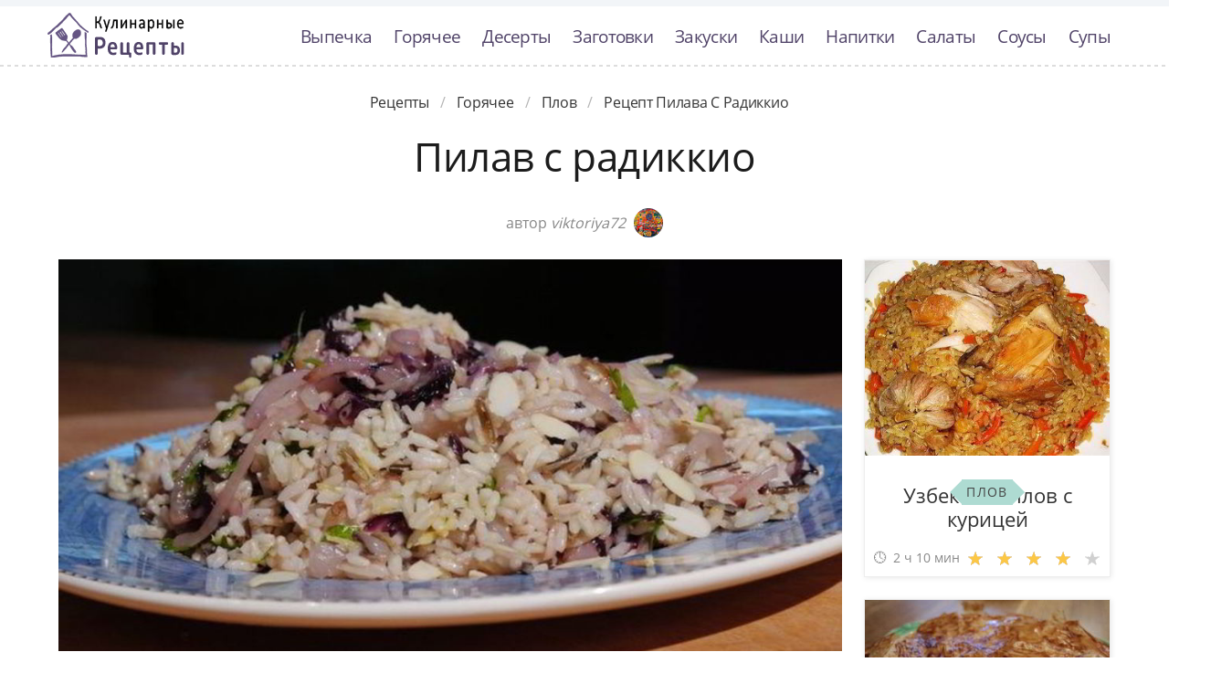

--- FILE ---
content_type: text/html; charset=UTF-8
request_url: https://recipemaster.ru/goryachee/plov/pilav-s-radikkio
body_size: 7458
content:
<!DOCTYPE html><html lang="ru" class="has-navbar-fixed-top"><head> <meta charset="UTF-8"> <title>Рецепт-Бомба!!! Рецепт Пилава с Радиккио Такой Вкуснятины Вы не Ели НИКОГДА!</title> <meta name="description" content="Рецепт пилава с радиккио. Такой вкуснятины никогда не пробовали! Ингредиенты на : рис бурый и дикий смесь 200 г; радиккио &#189; кочана; лук репчатый 1 головка; лимоны 1 шт.; миндальные лепестки 1 горсть; маленький пучок петрушки 1 шт.; розмарин 1 веточка; чеснок 1 зубчик; оливковое масло 2 ст.л.; сливочное масло &#189; ч.л.; перец черный свежемолотый 1 щепотка; соль морская &#188; ч.л."> <meta http-equiv="X-UA-Compatible" content="IE=edge"> <meta name="viewport" content="width=device-width, initial-scale=1"> <link rel="icon" type="image/png" sizes="96x96" href="/favicon-96x96.png"> <link rel="apple-touch-icon" sizes="180x180" href="/apple-icon-180x180.png"> <link rel="icon" type="image/png" sizes="192x192" href="/android-icon-192x192.png"> <link rel="manifest" href="/manifest.json"> <meta name="msapplication-TileColor" content="#ffffff"> <meta name="msapplication-TileImage" content="/ms-icon-144x144.png"> <meta name="theme-color" content="#ffffff"> <meta property="og:title" content="Рецепт-Бомба!!! Рецепт Пилава с Радиккио Такой Вкуснятины Вы не Ели НИКОГДА!"> <meta property="og:type" content="website"> <meta property="og:site_name" content="recipemaster.ru"> <meta property="og:url" content="https://recipemaster.ru/goryachee/plov/pilav-s-radikkio"> <meta property="og:description" content="Рецепт пилава с радиккио. Такой вкуснятины никогда не пробовали! Ингредиенты на : рис бурый и дикий смесь 200 г; радиккио &#189; кочана; лук репчатый 1 головка; лимоны 1 шт.; миндальные лепестки 1 горсть; маленький пучок петрушки 1 шт.; розмарин 1 веточка; чеснок 1 зубчик; оливковое масло 2 ст.л.; сливочное масло &#189; ч.л.; перец черный свежемолотый 1 щепотка; соль морская &#188; ч.л."> <meta property="og:image" content="https://recipemaster.ru/goryachee/plov/pilav-s-radikkio/pilav-s-radikkio-ready0-w1200h630.jpg"> <meta name="twitter:card" content="summary_large_image"> <meta name="twitter:url" content="https://recipemaster.ru/goryachee/plov/pilav-s-radikkio"> <meta name="twitter:title" content="Рецепт-Бомба!!! Рецепт Пилава с Радиккио Такой Вкуснятины Вы не Ели НИКОГДА!"> <meta name="twitter:description" content="Рецепт пилава с радиккио. Такой вкуснятины никогда не пробовали! Ингредиенты на : рис бурый и дикий смесь 200 г; радиккио ½ кочана; лук репчатый 1 головка; лимоны 1 шт.; миндальные лепестки 1 горсть; маленький пучок петрушки 1 шт.; розмарин 1 веточка; чеснок 1 зубчик; оливковое масло 2 ст"> <meta name="twitter:image" content="https://recipemaster.ru/goryachee/plov/pilav-s-radikkio/pilav-s-radikkio-ready0-w1200h630.jpg"> <link rel="dns-prefetch" href="//fonts.googleapis.com"> <link rel="dns-prefetch" href="//fonts.gstatic.com"> <link rel="dns-prefetch" href="//counter.yadro.ru"> <link rel="dns-prefetch" href="//yastatic.net"> <link rel="stylesheet" type="text/css" href="/styles.css"> <link rel="canonical" href="https://recipemaster.ru/goryachee/plov/pilav-s-radikkio"></head><body><nav class="navbar is-fixed-top bg-bottom" role="navigation" aria-label="main navigation"> <div class="container"> <div class="navbar-brand"> <a class="navbar-item logo-top" href="/" title="На Главную">Классные рецепты вкусняшек с фото</a> <a role="button" class="navbar-burger burger" aria-label="menu" aria-expanded="false" data-target="navbarBasicExample"> <span aria-hidden="true"></span> <span aria-hidden="true"></span> <span aria-hidden="true"></span> </a> </div> <div id="navbarBasicExample" class="navbar-menu"> <div class="navbar-end"> <a class="navbar-item" href="/vypechka" title="Перейти в Раздел «Выпечка»">Выпечка</a> <a class="navbar-item" href="/goryachee" title="Перейти в Раздел «Горячее»">Горячее</a> <a class="navbar-item" href="/deserty" title="Перейти в Раздел «Десерты»">Десерты</a> <a class="navbar-item" href="/zagotovki" title="Перейти в Раздел «Заготовки»">Заготовки</a> <a class="navbar-item" href="/zakuski" title="Перейти в Раздел «Закуски»">Закуски</a> <a class="navbar-item" href="/kashi" title="Перейти в Раздел «Каши»">Каши</a> <a class="navbar-item" href="/napitki" title="Перейти в Раздел «Напитки»">Напитки</a> <a class="navbar-item" href="/salaty" title="Перейти в Раздел «Салаты»">Салаты</a> <a class="navbar-item" href="/sousy" title="Перейти в Раздел «Соусы»">Соусы</a> <a class="navbar-item" href="/supy" title="Перейти в Раздел «Супы»">Супы</a> </div> </div> </div></nav><div class="header"></div><section class="section"> <div class="container"> <nav class="breadcrumb is-centered" aria-label="breadcrumbs"> <ul itemscope itemtype="http://schema.org/BreadcrumbList"> <li itemprop="itemListElement" itemscope itemtype="http://schema.org/ListItem"> <a href="/" title="Перейти на Главную" itemprop="item"> <span itemprop="name">Рецепты</span> </a> <meta itemprop="position" content="1"> </li> <li itemprop="itemListElement" itemscope itemtype="http://schema.org/ListItem"> <a href="/goryachee" itemprop="item" title="Горячее"> <span itemprop="name">Горячее</span> </a> <meta itemprop="position" content="2"> </li> <li itemprop="itemListElement" itemscope itemtype="http://schema.org/ListItem"> <a href="/goryachee/plov" itemprop="item" title="Плов"> <span itemprop="name">Плов</span> </a> <meta itemprop="position" content="3"> </li> <li class="is-active" itemprop="itemListElement" itemscope itemtype="http://schema.org/ListItem"> <a href="#" aria-current="page" itemprop="item"> <span itemprop="name">Рецепт пилава с радиккио</span> </a> <meta itemprop="position" content="4"> </li> </ul> </nav> <h1 class="head-title ta-c mb-075"> Пилав с радиккио </h1> <p class="by-user"> автор <i class="by-user-a"> viktoriya72 <img class="lozad is-rounded ava" src="/zero.png" data-src="/user/viktoriya72/viktoriya72-w32h32.jpg" alt="viktoriya72"> </i> </p> <div class="columns is-multiline mt-1"> <div class="column"> <figure class="image is-2by1"> <img class="lozad" src="/zero.png" data-src="/goryachee/plov/pilav-s-radikkio/pilav-s-radikkio-ready0-w1002h501.jpg" alt="Рецепт пилава с радиккио"> </figure> <p class="sub-img">На фото пилава с радиккио</p> <div class="columns is-multiline mt-1"> <div class="column is-8"> <div class="decision"> <div class="columns is-multiline"> <ul class="column is-6"> <li> <span class="text-label">Общее время: </span> <span class="text-data"> 50 мин</span> </li> <li> <span class="text-label">Рецепт на </span> <span class="text-data"> 3</span> </li> </ul> <ol class="column is-6"> <li> <div class="rated-m my-inline" title="Рейтинг рецепта 3.95 из 5"> <label style="width:79%"></label> </div> </li> <li> <a class="comments" href="#comments"> 12 </a> </li> </ol> </div> </div> </div> <div class="column"> <div class="nutrition"> <p> <span class="text-label">Калорий: </span> <span class="text-data"> 168 ккал</span> </p> <p> <span class="text-label">Кухня: </span> <span class="text-data"> Азиатская</span> </p> <p> <span class="text-label">Сложность: </span> <span class="text-data"> Простой рецепт</span> </p> </div> </div> </div> <div class="content"> <p> Вместо радиккио можно добавить цикорий. Вдохновлялась <a href="/vypechka/pitstsa/pitstsa-s-radikkio-i-motsarelloi">рецептом пицце с радиккио и моцареллое</a>, очань нравится готовить плов.</p> </div> <div id="TGHxTJx8eI0coHjMPpA2" data-type="0" class="blockOfO1b2l3" ></div> </div> <div class="column is-3"> <div id="FM2jMZ2QxcdIV12UqfcF" data-type="0" class="blockOfO1b2l3" ></div> <div class="columns is-multiline"> <div class="column is-full"> <a class="card" href="/goryachee/plov/uzbeksky-plov-s-kuritsei" title="узбекский плов с курицей"> <figure class="image is-5by4"> <img class="lozad" src="/zero.png" alt="Узбекский плов с курицей" data-src="/goryachee/plov/uzbeksky-plov-s-kuritsei/uzbeksky-plov-s-kuritsei-ready0-w316h253.jpg"> </figure> <p class="fs-125">Узбекский плов с курицей</p> <p class="card-time">2 ч 10 мин</p> <p class="card-rating"><label style="width:82%"></label></p> </a> <a class="cat-wrap t-5by4" href="/goryachee/plov" title="Рецепты плова"> <p class="cat-title">Плов</p> </a> </div> <div class="column is-full"> <a class="card" href="/goryachee/plov/plov-v-teste-filo" title="плов в тесте фило"> <figure class="image is-5by4"> <img class="lozad" src="/zero.png" alt="Плов в тесте фило" data-src="/goryachee/plov/plov-v-teste-filo/plov-v-teste-filo-ready0-w316h253.jpg"> </figure> <p class="fs-125">Плов в тесте фило</p> <p class="card-time">55 мин</p> <p class="card-rating"><label style="width:80%"></label></p> </a> <a class="cat-wrap t-5by4" href="/goryachee/plov" title="Рецепты плова"> <p class="cat-title">Плов</p> </a> </div> </div> </div> </div> <div class="columns is-multiline mt-1"> <div class="column is-9"> <div class="columns is-multiline bg-bottom"> <div class="column is-2"><div class="ya-share2 ta-c fixed-bottom-mobile" data-services="collections,vkontakte,facebook,odnoklassniki,moimir,twitter"></div></div> <div class="column"> <h2 class="head-subtitle">Ингредиенты:</h2> <div class="bg-subtitle w-7"> <ul class="ingredients"> <li>рис бурый и дикий смесь - 200 г</li> <li>радиккио - &#189; кочана</li> <li>лук репчатый - 1 головка</li> <li>лимоны - 1 шт.</li> <li>миндальные лепестки - 1 горсть</li> <li>маленький пучок петрушки - 1 шт.</li> <li>розмарин - 1 веточка</li> <li>чеснок - 1 зубчик</li> <li>оливковое масло - 2 ст.л.</li> <li>сливочное масло - &#189; ч.л.</li> <li>перец черный свежемолотый - 1 щепотка</li> <li>соль морская - &#188; ч.л.</li> </ul> </div><div id="D7GMGgj6xHAUldvvIKym" data-type="0" class="blockOfO1b2l3" ></div> <h2 class="head-subtitle mt-1">Как приготовить</h2> <div class="bg-subtitle bg-top content"> <ol class="steps"> <li> <p>Рис отварить согласно инструкции на упаковке.</p> </li> <li> <p>Лук почистить и порезать полукольцами.</p> <div class="image is-16by9"> <img class="lozad" src="/zero.png" data-src="/goryachee/plov/pilav-s-radikkio/pilav-s-radikkio-steps1-w596h335.jpg" alt="пилав с радиккио"> </div> </li> <li> <p>Чеснок почистить и нарезать кружками.</p> <div class="image is-16by9"> <img class="lozad" src="/zero.png" data-src="/goryachee/plov/pilav-s-radikkio/pilav-s-radikkio-steps2-w596h335.jpg" alt="пилав с радиккио"> </div> </li> <li> <p>Разогреть в сковороде оливковое масло и обжарить лук и чеснок до золотистого цвета.</p> <div class="image is-16by9"> <img class="lozad" src="/zero.png" data-src="/goryachee/plov/pilav-s-radikkio/pilav-s-radikkio-steps3-w596h335.jpg" alt="пилав с радиккио"> </div> </li> <li> <p>Радиккио тонко нашинковать, добавить в сковороду с луком и чесноком и немного обжарить, затем посолить и поперчить.</p> <div class="image is-16by9"> <img class="lozad" src="/zero.png" data-src="/goryachee/plov/pilav-s-radikkio/pilav-s-radikkio-steps4-w596h335.jpg" alt="пилав с радиккио"> </div> </li> <li> <p>Добавить к радиккио листья розмарина и миндаль, все перемешать и снять сковороду с огня.</p> <div class="image is-16by9"> <img class="lozad" src="/zero.png" data-src="/goryachee/plov/pilav-s-radikkio/pilav-s-radikkio-steps5-w596h335.jpg" alt="пилав с радиккио"> </div> </li> <li> <p>Цедру лимона натереть на мелкой терке, выжать 1 ст. ложку сока.</p> <div class="image is-16by9"> <img class="lozad" src="/zero.png" data-src="/goryachee/plov/pilav-s-radikkio/pilav-s-radikkio-steps6-w596h335.jpg" alt="пилав с радиккио"> </div> </li> <li> <p>К отваренному рису добавить цедру лимона, горячий обжаренный лук с радиккио, сливочное масло и все перемешать.</p> <div class="image is-16by9"> <img class="lozad" src="/zero.png" data-src="/goryachee/plov/pilav-s-radikkio/pilav-s-radikkio-steps7-w596h335.jpg" alt="пилав с радиккио"> </div> </li> <li> <p>Петрушку мелко порубить.</p> <div class="image is-16by9"> <img class="lozad" src="/zero.png" data-src="/goryachee/plov/pilav-s-radikkio/pilav-s-radikkio-steps8-w596h335.jpg" alt="пилав с радиккио"> </div> </li> <li> <p>Добавить в пилав петрушку, влить лимонный сок и все перемешать.</p> <div class="image is-16by9"> <img class="lozad" src="/zero.png" data-src="/goryachee/plov/pilav-s-radikkio/pilav-s-radikkio-steps9-w596h335.jpg" alt="пилав с радиккио"> </div> </li> </ol> <div class="note"> <ul> <li><p>Готовьте в удовольствие! Буду пробовать приготовить <a href="/goryachee/plov/kuriny-plov">куриный плов</a>. Кто со мной ? Всегда было интересно приготовить что-то новое и оригинальное.</p></li> </ul> </div> </div> </div> <div class="column is-2-desktop is-hidden-touch"></div> </div> <div class="columns mt-1"> <div class="column is-2"></div> <div class="column" id="comments"> <h2 class="head-subtitle">Комментарии к рецепту</h2> <div class="columns mt-1 is-mobile"> <div class="column"> <div class="head-title">4 / 5</div> </div> <div class="column is-3-desktop is-half-touch ta-r"> <div class="rated-m"> <label style="width:79%"></label> </div> <div>Рейтинг рецепта</div> </div> </div> <div class="columns comment is-mobile"> <div class="column is-1"> <div class="image is-32x32"> <img class="lozad is-rounded" src="/zero.png" data-src="/ksyusha/ksyusha-w32h32.jpg" alt="ksyusha"> </div> </div> <div class="column"> <div class="author-name"> ksyusha </div> <p>Долго присматривалась к этому рецепту, а сегодня решилась приготовить. <br> Получила массу удовольствия уже от самого процесса, надеюсь, что и результат превзойдет все ожидания.</p> </div> </div> <div class="columns comment is-mobile"> <div class="column is-1"> <div class="image is-32x32"> <img class="lozad is-rounded" src="/zero.png" data-src="/owond/owond-w32h32.jpg" alt="owond"> </div> </div> <div class="column"> <div class="author-name"> owond </div> <p>Ура! Я первая сегодня на пробу!!</p> </div> </div> <div class="columns comment is-mobile"> <div class="column is-1"> <div class="image is-32x32"> <img class="lozad is-rounded" src="/zero.png" data-src="/ksyukha86/ksyukha86-w32h32.jpg" alt="ksyukha86"> </div> </div> <div class="column"> <div class="author-name"> ksyukha86 </div> <p>И я тоже присоединяюсь к вашей чудесной темке!!!!!</p> </div> </div> <div class="columns comment is-mobile"> <div class="column is-1"> <div class="image is-32x32"> <img class="lozad is-rounded" src="/zero.png" data-src="/anna96/anna96-w32h32.jpg" alt="anna96"> </div> </div> <div class="column"> <div class="author-name"> anna96 </div> <p>Очень часто заглядываю на Ваш сайт с рецептами. <br> Спасибо.</p> </div> </div> <div class="columns comment is-mobile"> <div class="column is-1"> <div class="image is-32x32"> <img class="lozad is-rounded" src="/zero.png" data-src="/chistyakova-74/chistyakova-74-w32h32.jpg" alt="chistyakova_74"> </div> </div> <div class="column"> <div class="author-name"> chistyakova_74 </div> <p>Оооооочень вкусно. <br> Огромное спасибо. <br> И от мужа =)</p> </div> </div> <div class="columns comment is-mobile"> <div class="column is-1"> <div class="image is-32x32"> <img class="lozad is-rounded" src="/zero.png" data-src="/tata-kazeeva/tata-kazeeva-w32h32.jpg" alt="Тата Казеева"> </div> </div> <div class="column"> <div class="author-name"> Тата Казеева </div> <p>А какие-то принципиальные отличия от <a href="/goryachee/plov/pilav-iz-perlovki-s-kurinymi-serdechkami">пилава из перловки с куриными сердечками</a>?</p> </div> </div> <div class="columns comment is-mobile"> <div class="column is-1"> <div class="image is-32x32"> <img class="lozad is-rounded" src="/zero.png" data-src="/lofist1980/lofist1980-w32h32.jpg" alt="lofist1980"> </div> </div> <div class="column"> <div class="author-name"> lofist1980 </div> <p>Красотищаа!</p> </div> </div> <div class="columns comment is-mobile"> <div class="column is-1"> <div class="image is-32x32"> <img class="lozad is-rounded" src="/zero.png" data-src="/vera-tyukhaeva/vera-tyukhaeva-w32h32.jpg" alt="Вера Тюхаева"> </div> </div> <div class="column"> <div class="author-name"> Вера Тюхаева </div> <p>Я хочу приготовить пилав с радиккио на день рождения, но очень боюсь, что не получится (готовить не очень умею). <br> Думаю все будет хорошо, ведь все так подробно расписано!</p> </div> </div> <div class="columns comment is-mobile"> <div class="column is-1"> <div class="image is-32x32"> <img class="lozad is-rounded" src="/zero.png" data-src="/asino2001/asino2001-w32h32.jpg" alt="asino2001"> </div> </div> <div class="column"> <div class="author-name"> asino2001 </div> <p>Это чудо! <br> Спасибо! <br> Спасибо! <br> Спасибо!!!</p> </div> </div> <div class="columns comment is-mobile"> <div class="column is-1"> <div class="image is-32x32"> <img class="lozad is-rounded" src="/zero.png" data-src="/odsotonsi1982/odsotonsi1982-w32h32.jpg" alt="odsotonsi1982"> </div> </div> <div class="column"> <div class="author-name"> odsotonsi1982 </div> <p>Офигенно вкусно получается пилав с радиккио и с первого раза! <br> спасибо большое!!!:)</p> </div> </div> <div class="columns comment is-mobile"> <div class="column is-1"> <div class="image is-32x32"> <img class="lozad is-rounded" src="/zero.png" data-src="/nowacoo/nowacoo-w32h32.jpg" alt="nowacoo"> </div> </div> <div class="column"> <div class="author-name"> nowacoo </div> <p>Лучший сайт с рецептами! <br> Выбираю только Вас! <br> Все получается вкусно, а главное доступные продукты и простота приготовления! <br> Фото очень пригодились!</p> </div> </div> <div class="columns comment is-mobile"> <div class="column is-1"> <div class="image is-32x32"> <img class="lozad is-rounded" src="/zero.png" data-src="/vita74/vita74-w32h32.jpg" alt="vita74"> </div> </div> <div class="column"> <div class="author-name"> vita74 </div> <p>Я делала пилав с радиккио. <br> всем очень — очень понравилось. <br> спасибо!</p> </div> </div> <div id="SYj0PwOEG9ILZxoH4Bcx" data-type="0" class="blockOfO1b2l3" ></div> </div> <div class="column is-2"></div> </div> <div class="columns is-multiline mt-1"> <div class="column is-1 is-hidden-touch"></div> <div class="column"> <div class="columns is-multiline mt-1 bs"> <div class="column is-full rel"> <a class="related" href="/goryachee/plov/pilav-iz-perlovki-s-kurinymi-serdechkami">Пилав из перловки с куриными сердечками</a> </div> <a class="column is-half" href="/goryachee/plov/pilav-iz-perlovki-s-kurinymi-serdechkami"> <figure class="image is-16by9"> <img class="lozad" src="/zero.png" alt="Пилав из перловки с куриными сердечками" data-src="/goryachee/plov/pilav-iz-perlovki-s-kurinymi-serdechkami/pilav-iz-perlovki-s-kurinymi-serdechkami-ready0-w430h242.jpg"> </figure> </a> <div class="column is-half"> <p class="u-prev">Вы еще не полюбили перловку? Тогда совершим отчаянную попытку:) Ну или просто насладимся вкусом, если вы все же любите эту крупу.На этот раз будем готовить блюда из разряда "2 в 1" - и гарнир, и основное. В качестве белкового продукта я выбрала куриные сердечки. Они мягкие, вкусные и готовятся быстро....</p> <p class="card-time">60 мин</p> <p class="card-rating"><label style="width:94%"></label></p> </div> </div> <div class="columns is-multiline mt-1 bs"> <div class="column is-full rel"> <a class="related" href="/goryachee/plov/risovy-pilav-s-vermishelyu">Рисовый пилав с вермишелью</a> </div> <a class="column is-half" href="/goryachee/plov/risovy-pilav-s-vermishelyu"> <figure class="image is-16by9"> <img class="lozad" src="/zero.png" alt="Рисовый пилав с вермишелью" data-src="/goryachee/plov/risovy-pilav-s-vermishelyu/risovy-pilav-s-vermishelyu-ready0-w430h242.jpg"> </figure> </a> <div class="column is-half"> <p class="u-prev">Впервые я попробовала такой гарнир в египетском отеле. И для меня это было в диковинку - видеть в одном блюде и рис, и макароны. Тем не менее, и вкус, и консистенция мне очень понравились. Спустя некоторое время я наткнулась на рецепт такого гарнира и решила приготовить его дома. А сейчас делюсь рецептом...</p> <p class="card-time">1 ч 20 мин</p> <p class="card-rating"><label style="width:95%"></label></p> </div> </div> <div class="columns is-multiline mt-1 bs"> <div class="column is-full rel"> <a class="related" href="/goryachee/plov/nastoyaschii-uzbeksky-plov">Настоящий узбекский плов</a> </div> <a class="column is-half" href="/goryachee/plov/nastoyaschii-uzbeksky-plov"> <figure class="image is-16by9"> <img class="lozad" src="/zero.png" alt="Настоящий узбекский плов" data-src="/goryachee/plov/nastoyaschii-uzbeksky-plov/nastoyaschii-uzbeksky-plov-ready0-w430h242.jpg"> </figure> </a> <div class="column is-half"> <p class="u-prev">Известно ли вам, каким должен быть настоящий плов? Точно вкусным, а еще рассыпчатым, в меру пряным и очень сытным. То, что вы готовите дома, сложно назвать удачным примером национального блюда народов Средней Азии. Как вариант, оно имеет право быть. Но всегда есть к чему стремиться.Это блюдо называют...</p> <p class="card-time">7 ч 30 мин</p> <p class="card-rating"><label style="width:88%"></label></p> </div> </div> <div class="columns is-multiline mt-1 bs"> <div class="column is-full rel"> <a class="related" href="/goryachee/plov/uzbeksky-plov-s-kuritsei">Узбекский плов с курицей</a> </div> <a class="column is-half" href="/goryachee/plov/uzbeksky-plov-s-kuritsei"> <figure class="image is-16by9"> <img class="lozad" src="/zero.png" alt="Узбекский плов с курицей" data-src="/goryachee/plov/uzbeksky-plov-s-kuritsei/uzbeksky-plov-s-kuritsei-ready0-w430h242.jpg"> </figure> </a> <div class="column is-half"> <p class="u-prev">Куриная грудка 500 г; Жасминовый рис 500 г; Лук репчатый 300 г; Морковь 500 г; Чеснок 2 головки; Специи для плова 1 ч.л....</p> <p class="card-time">2 ч 10 мин</p> <p class="card-rating"><label style="width:82%"></label></p> </div> </div> <div class="columns is-multiline mt-1 bs"> <div class="column is-full rel"> <a class="related" href="/goryachee/plov/plov-s-gorokhom-nut">Плов с горохом нут</a> </div> <a class="column is-half" href="/goryachee/plov/plov-s-gorokhom-nut"> <figure class="image is-16by9"> <img class="lozad" src="/zero.png" alt="Плов с горохом нут" data-src="/goryachee/plov/plov-s-gorokhom-nut/plov-s-gorokhom-nut-ready0-w430h242.jpg"> </figure> </a> <div class="column is-half"> <p class="u-prev">Необычное, но, без сомнения, вкусное блюдо получится благодаря рецепту, как приготовить плов с горохом нут. Уверяю вас, ранее такое оригинальное сочетание ингредиентов вы еще не пробовали....</p> <p class="card-time">45 мин</p> <p class="card-rating"><label style="width:89%"></label></p> </div> </div> <div class="columns is-multiline mt-1 bs"> <div class="column is-full rel"> <a class="related" href="/goryachee/plov/plovik">Пловик</a> </div> <a class="column is-half" href="/goryachee/plov/plovik"> <figure class="image is-16by9"> <img class="lozad" src="/zero.png" alt="Пловик" data-src="/goryachee/plov/plovik/plovik-ready0-w430h242.jpg"> </figure> </a> <div class="column is-half"> <p class="u-prev">Я просто обожаю плов, но он все-таки жирноват (я когда плов ем остановиться во время не могу, а потом желудок болит). И вот такой облегченнвй вариант придумала:), моим мальчикам очень нравится:)...</p> <p class="card-time">3 ч</p> <p class="card-rating"><label style="width:87%"></label></p> </div> </div> <div class="columns is-multiline mt-1 bs"> <div class="column is-full rel"> <a class="related" href="/goryachee/plov/pilav">Пилав</a> </div> <a class="column is-half" href="/goryachee/plov/pilav"> <figure class="image is-16by9"> <img class="lozad" src="/zero.png" alt="Пилав" data-src="/goryachee/plov/pilav/pilav-ready0-w430h242.jpg"> </figure> </a> <div class="column is-half"> <p class="u-prev">Булгур 1 стак.; Морковь 1 шт.; Лук репчатый 2 шт.; Чеснок 2 зубчика; Горошек зеленый 125 г; Смесь перцев 1 ст.л.; Молотая паприка 2 ст.л.; Соль по вкусу; Сахар щепотка; Петрушка (зелень) 20 г; Мята свежая 20 г; Масло растительное для жарки...</p> <p class="card-time">35 мин</p> <p class="card-rating"><label style="width:98%"></label></p> </div> </div> </div> <div class="column is-1"></div> </div> </div> </div> </div> </div> </div></section><script type="application/ld+json"> { "@context": "http://schema.org/", "@type": "Recipe", "name": "пилав с радиккио", "keywords": "азиатская кухня, пилав с радиккио, плов", "description": "Пошаговый рецепт приготовления пилава с радиккио с фото.", "image": [ "https://recipemaster.ru/goryachee/plov/pilav-s-radikkio/pilav-s-radikkio-ready0-w1200h630.jpg" ], "author": { "@type": "Person", "name": "viktoriya72" }, "totalTime": "PT50M", "recipeYield": "3", "recipeCategory": "Плов", "recipeCuisine": "Азиатская кухня", "nutrition": { "@type": "NutritionInformation", "calories": "168 ккал" }, "recipeIngredient": [ "рис бурый и дикий смесь - 200 г","радиккио - &#189; кочана","лук репчатый - 1 головка","лимоны - 1 шт.","миндальные лепестки - 1 горсть","маленький пучок петрушки - 1 шт.","розмарин - 1 веточка","чеснок - 1 зубчик","оливковое масло - 2 ст.л.","сливочное масло - &#189; ч.л.","перец черный свежемолотый - 1 щепотка","соль морская - &#188; ч.л." ], "aggregateRating": { "@type": "AggregateRating", "ratingValue": "3.95", "ratingCount": "126" } }</script><footer class="footer bg-top"> <div class="container"> <div class="columns"> <div class="column is-2"> <a class="logo-bottom" href="/" title="На Главную">Домашние рецепты вкусняшек</a> </div> <div class="column is-3 is-offset-8"> <p class="f-text">2026 recipemaster.ru</p> <p><a class="f-email" href="mailto:mailto@recipemaster.ru">mailto@recipemaster.ru</a></p> </div> </div> </div></footer><script>window.adb=1;function loadScript(a){script=document.createElement("script");script.src=a;document.head.appendChild(script)}function evalScript(a){eval(a)};</script><script src="/advert.js"></script> <script src='/scripts.js'></script> <script> (function () { var url = String.fromCharCode(112, 117, 115, 104, 95, 117, 114, 108); var cfg = String.fromCharCode(119, 112, 110, 67, 111, 110, 102, 105, 103); window[cfg] = { utm_source: 'kd', utm_campaign: 349235, utm_content: '', domain: window.location.host, proto: window.location.protocol }; window[cfg][url] = 'https://nadajotum.com/98103.js'; var s = document.createElement('script'); s.setAttribute('async', 1); s.setAttribute('data-cfasync', false); s.src = window[cfg][url]; document.head && document.head.appendChild(s) })(); </script><script>new Image().src = "//counter.yadro.ru/hit?r" + escape(document.referrer) + ((typeof(screen)=="undefined")?"" : ";s"+screen.width+"*"+screen.height+"*" + (screen.colorDepth?screen.colorDepth:screen.pixelDepth)) + ";u"+escape(document.URL) + ";h"+escape(document.title.substring(0,80)) + ";" +Math.random();</script> <script src="//yastatic.net/es5-shims/0.0.2/es5-shims.min.js" async="async"></script> <script src="//yastatic.net/share2/share.js" async="async"></script></body></html>